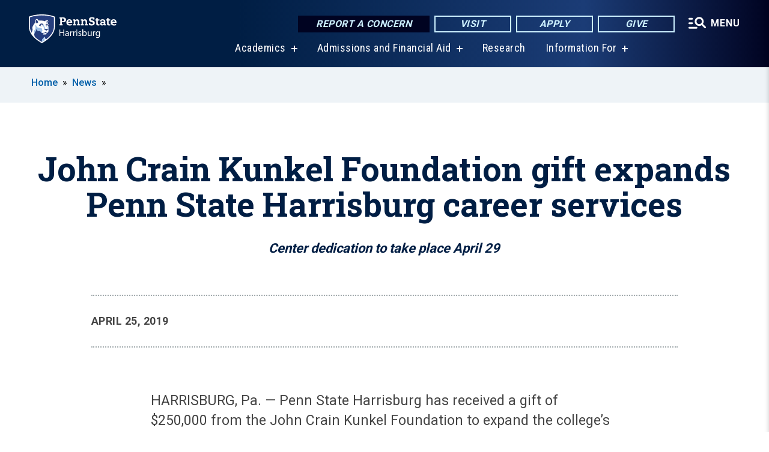

--- FILE ---
content_type: text/html; charset=UTF-8
request_url: https://harrisburg.psu.edu/story/16556/2019/04/25/john-crain-kunkel-foundation-gift-expands-penn-state-harrisburg-career
body_size: 10890
content:
<!DOCTYPE html>
<html  lang="en" dir="ltr" prefix="content: http://purl.org/rss/1.0/modules/content/  dc: http://purl.org/dc/terms/  foaf: http://xmlns.com/foaf/0.1/  og: http://ogp.me/ns#  rdfs: http://www.w3.org/2000/01/rdf-schema#  schema: http://schema.org/  sioc: http://rdfs.org/sioc/ns#  sioct: http://rdfs.org/sioc/types#  skos: http://www.w3.org/2004/02/skos/core#  xsd: http://www.w3.org/2001/XMLSchema# ">
  <head>
    <meta charset="utf-8" />
<meta name="description" content="Penn State Harrisburg has received a gift of $250,000 from the John Crain Kunkel Foundation to expand the college’s career services office, which will be renamed the John Crain Kunkel Career Center. With these funds, the office will be able to offer a greater range of services and resources to students." />
<meta name="abstract" content="Penn State Harrisburg has received a gift of $250,000 from the John Crain Kunkel Foundation to expand the college’s career services office, which will be renamed the John Crain Kunkel Career Center. With these funds, the office will be able to offer a greater range of services and resources to students." />
<link rel="shortlink" href="https://harrisburg.psu.edu/node/16556" />
<link rel="canonical" href="https://harrisburg.psu.edu/story/16556/2019/04/25/john-crain-kunkel-foundation-gift-expands-penn-state-harrisburg-career" />
<meta property="og:site_name" content="Penn State Harrisburg" />
<meta property="og:type" content="article" />
<meta property="og:url" content="https://harrisburg.psu.edu/story/16556/2019/04/25/john-crain-kunkel-foundation-gift-expands-penn-state-harrisburg-career" />
<meta property="og:title" content="John Crain Kunkel Foundation gift expands Penn State Harrisburg career services" />
<meta name="Generator" content="Drupal 10 (https://www.drupal.org)" />
<meta name="MobileOptimized" content="width" />
<meta name="HandheldFriendly" content="true" />
<meta name="viewport" content="width=device-width, initial-scale=1.0" />
<link rel="icon" href="/profiles/psucampus/themes/psu_sub/favicon.ico" type="image/vnd.microsoft.icon" />

    <title>John Crain Kunkel Foundation gift expands Penn State Harrisburg career services | Penn State Harrisburg</title>
    <link rel="stylesheet" media="all" href="/sites/harrisburg/files/css/css_TVfIzvhMeUzcA281ovV2cMyGgQsdjSUT-osY8v7ZXqo.css?delta=0&amp;language=en&amp;theme=psu_sub&amp;include=eJxlj0kOwjAMRS9UyIqbILG0nNSNogyObJeK2zO2FLH77_lLtj2zqQl2NwlWWljyEDKNyVhO0MscU4OOIUNqIzUDXzhkt4chMsdCEJTcOz7SBY2kovxMG3911zlg7bPCug4MfSF1K5-feCzJ77qRHrdeyW3m8DGvnt7UqDqPSsNCfmKp4LcH_8wdjTxkYw" />
<link rel="stylesheet" media="all" href="/sites/harrisburg/files/css/css_mXeg0PbWZDj-dOx_wGBfIOxG8PT2IPLxaKMrcHvnjQ0.css?delta=1&amp;language=en&amp;theme=psu_sub&amp;include=eJxlj0kOwjAMRS9UyIqbILG0nNSNogyObJeK2zO2FLH77_lLtj2zqQl2NwlWWljyEDKNyVhO0MscU4OOIUNqIzUDXzhkt4chMsdCEJTcOz7SBY2kovxMG3911zlg7bPCug4MfSF1K5-feCzJ77qRHrdeyW3m8DGvnt7UqDqPSsNCfmKp4LcH_8wdjTxkYw" />
<link rel="stylesheet" media="all" href="https://use.fontawesome.com/releases/v5.8.1/css/all.css" />

    
    <!-- Begin Google fonts -->
    <link href="//fonts.googleapis.com/css2?family=Roboto+Condensed:ital,wght@0,400;0,700;1,400;1,700&amp;family=Roboto+Slab:wght@100;300;400;500;700&amp;family=Roboto:wght@400;500;700;900&amp;family=Open+Sans:ital,wght@0,300;0,400;0,600;0,700;0,800;1,300;1,400;1,600;1,700;1,800" rel="stylesheet" />
    <!-- End Google fonts -->
    <!-- Google Tag Manager -->
    <script>(function(w,d,s,l,i){w[l]=w[l]||[];w[l].push({'gtm.start':
    new Date().getTime(),event:'gtm.js'});var f=d.getElementsByTagName(s)[0],
    j=d.createElement(s),dl=l!='dataLayer'?'&l='+l:'';j.async=true;j.src=
    '//www.googletagmanager.com/gtm.js?id='+i+dl;f.parentNode.insertBefore(j,f);
    })(window,document,'script','dataLayer','GTM-WPSCNT');</script>
    <!-- End Google Tag Manager -->
  </head>
  <body class="path-node page-node-type-news-article has-glyphicons">
    <!-- Google Tag Manager (noscript) -->
    <noscript><iframe src="//www.googletagmanager.com/ns.html?id=GTM-WPSCNT"
    height="0" width="0" style="display:none;visibility:hidden"></iframe></noscript>
    <!-- End Google Tag Manager (noscript) -->
    <nav id="skip-link" aria-label="skip-link">
      <a href="#main-content" class="visually-hidden focusable skip-link">
        Skip to main content
      </a>
    </nav>
    
      <div class="dialog-off-canvas-main-canvas" data-off-canvas-main-canvas>
    
      <header>
    <div class="overlay"></div>
    <div class="header-wrap">
      <div id="alerts-wrap">
      </div>
      <nav id="navigation">
        <div class="container-psu-main">
          <div class="brand" id="brand">
            <a href="/" class="header-logo">
              <img src="/sites/harrisburg/files/logos/PSU_HBO_RGB_2C.svg" alt="Penn State Harrisburg" title="" id="header-logo">
            </a>
            <div class="header-buttons">
              <div class="btn-wrap">
                <a href="https://universityethics.psu.edu/reporting-at-penn-state" class="button hotline-button">Report a Concern</a>
                                    
        <a href="/visit-us" class="button gradient-button cta-button">Visit</a>
        <a href="/office-of-admissions" class="button gradient-button cta-button">Apply</a>
        <a href="/development-office" class="button gradient-button cta-button">Give</a>
  


                                <div class="more-menu-buttons">
                  <button class="hamburger hamburger--arrow-r open-dialog" type="button">
                    <span class="hamburger-box">
                      <svg role="img" aria-label="Expand menu" viewBox="0 0 24 24" xmlns="http://www.w3.org/2000/svg" xmlns:xlink="http://www.w3.org/1999/xlink"><title id="Icon-navSearch-:R4qlnaja:">navSearch icon</title><path fill="#fff" d="M3.02171 18.2822C2.73223 18.2822 2.48957 18.1843 2.29374 17.9885C2.09791 17.7927 2 17.55 2 17.2605C2 16.9711 2.09791 16.7284 2.29374 16.5326C2.48957 16.3367 2.73223 16.2388 3.02171 16.2388H11.1954C11.4849 16.2388 11.7275 16.3367 11.9234 16.5326C12.1192 16.7284 12.2171 16.9711 12.2171 17.2605C12.2171 17.55 12.1192 17.7927 11.9234 17.9885C11.7275 18.1843 11.4849 18.2822 11.1954 18.2822H3.02171ZM3.02171 13.1737C2.73223 13.1737 2.48957 13.0758 2.29374 12.8799C2.09791 12.6841 2 12.4415 2 12.152C2 11.8625 2.09791 11.6198 2.29374 11.424C2.48957 11.2282 2.73223 11.1303 3.02171 11.1303H6.08685C6.37633 11.1303 6.61899 11.2282 6.81482 11.424C7.01064 11.6198 7.10856 11.8625 7.10856 12.152C7.10856 12.4415 7.01064 12.6841 6.81482 12.8799C6.61899 13.0758 6.37633 13.1737 6.08685 13.1737H3.02171ZM3.02171 8.06513C2.73223 8.06513 2.48957 7.96722 2.29374 7.77139C2.09791 7.57556 2 7.33291 2 7.04342C2 6.75394 2.09791 6.51128 2.29374 6.31545C2.48957 6.11963 2.73223 6.02171 3.02171 6.02171H6.08685C6.37633 6.02171 6.61899 6.11963 6.81482 6.31545C7.01064 6.51128 7.10856 6.75394 7.10856 7.04342C7.10856 7.33291 7.01064 7.57556 6.81482 7.77139C6.61899 7.96722 6.37633 8.06513 6.08685 8.06513H3.02171ZM14.2605 15.2171C12.8472 15.2171 11.6424 14.719 10.6462 13.7229C9.65006 12.7267 9.15198 11.5219 9.15198 10.1086C9.15198 8.69519 9.65006 7.49042 10.6462 6.49425C11.6424 5.49808 12.8472 5 14.2605 5C15.6739 5 16.8787 5.49808 17.8748 6.49425C18.871 7.49042 19.3691 8.69519 19.3691 10.1086C19.3691 10.6024 19.2967 11.092 19.152 11.5773C19.0072 12.0626 18.7901 12.5096 18.5006 12.9183L21.719 16.1367C21.9063 16.324 22 16.5624 22 16.8519C22 17.1413 21.9063 17.3797 21.719 17.567C21.5317 17.7544 21.2933 17.848 21.0038 17.848C20.7143 17.848 20.4759 17.7544 20.2886 17.567L17.0702 14.3487C16.6616 14.6381 16.2146 14.8553 15.7292 15C15.2439 15.1447 14.7544 15.2171 14.2605 15.2171ZM14.2605 13.1737C15.112 13.1737 15.8357 12.8757 16.4317 12.2797C17.0277 11.6837 17.3257 10.96 17.3257 10.1086C17.3257 9.25713 17.0277 8.53342 16.4317 7.93742C15.8357 7.34142 15.112 7.04342 14.2605 7.04342C13.4091 7.04342 12.6854 7.34142 12.0894 7.93742C11.4934 8.53342 11.1954 9.25713 11.1954 10.1086C11.1954 10.96 11.4934 11.6837 12.0894 12.2797C12.6854 12.8757 13.4091 13.1737 14.2605 13.1737Z"></path></svg>
                    </span>
                    <span class="more-text">MENU</span>
                  </button>
                </div>
              </div>
            </div>
                              <ul class="main-nav">
          <li class="has-submenu title-xx-small">
            <a href="/academics" data-drupal-link-system-path="node/7398">Academics</a>
              <div class="dropdown-content">
          <div class="submenu-links">
            <ul>
                                      <li class="menu_link title-xx-small">
                                <a href="/academics/undergraduate-programs" data-drupal-link-system-path="node/7419">Undergraduate Degrees</a>
              </li>
                                      <li class="menu_link title-xx-small">
                                <a href="/academics/graduate-programs" data-drupal-link-system-path="node/7614">Graduate Programs</a>
              </li>
                        </ul>
          </div>
        </div>
          </li>
          <li class="has-submenu title-xx-small">
            <a href="/admissions-financial-aid" data-drupal-link-system-path="node/33251">Admissions and Financial Aid</a>
              <div class="dropdown-content">
          <div class="submenu-links">
            <ul>
                                      <li class="menu_link title-xx-small">
                                <a href="/office-of-admissions" data-drupal-link-system-path="node/3852">Office of Admissions</a>
              </li>
                                      <li class="menu_link title-xx-small">
                                <a href="/financial-aid/tuition-and-financial-aid" data-drupal-link-system-path="node/19151">Tuition and Financial Aid</a>
              </li>
                        </ul>
          </div>
        </div>
          </li>
          <li class="nobtn title-xx-small">
            <a href="/research" data-drupal-link-system-path="node/3923">Research</a>
          </li>
          <li class="has-submenu title-xx-small">
            <a href="">Information For</a>
              <div class="dropdown-content">
          <div class="submenu-links">
            <ul>
                                      <li class="menu_link title-xx-small">
                                <a href="/future-students" data-drupal-link-system-path="node/13281">Future Students</a>
              </li>
                                      <li class="menu_link title-xx-small">
                                <a href="/parents-and-families" data-drupal-link-system-path="node/7603">Parents &amp; Families</a>
              </li>
                                      <li class="menu_link title-xx-small">
                                <a href="/development-and-alumni-relations" data-drupal-link-system-path="node/28366">Alumni &amp; Supporters</a>
              </li>
                                      <li class="menu_link title-xx-small">
                                <a href="/current-students" data-drupal-link-system-path="node/7452">Current Students</a>
              </li>
                                      <li class="menu_link title-xx-small">
                                <a href="/faculty-and-staff" data-drupal-link-system-path="node/7422">Faculty &amp; Staff</a>
              </li>
                                      <li class="menu_link title-xx-small">
                                <a href="/continuing-education" data-drupal-link-system-path="node/8307">Workforce Professionals</a>
              </li>
                        </ul>
          </div>
        </div>
          </li>
    </ul>


                      </div>
        </div>
      </nav>
    </div>
        <div class="dialog full-menu-wrap" role="dialog" aria-labelledby="dialog-title" aria-describedby="dialog-description" inert>
      <div id="dialog-title" class="sr-only">Full site navigation menu</div>
      <p id="dialog-description" class="sr-only">This dialog contains the full navigation menu for this site.</p>
      <nav class="full-menu">
        <a href="/" class="full-menu-mark"><img src="/sites/harrisburg/files/logos/PSU_HBO_RGB_2C_M.svg" alt="Penn State Harrisburg" title="" /></a>
        <button class="full-menu-close close-dialog icon-cancel" aria-label="Close Navigation"><span>Close</span></button>
                  <div class="search-block-form google-cse block block-search block-search-form-block" data-drupal-selector="search-block-form" novalidate="novalidate" id="block-search-form" role="search">
  
    
        
  <form block="block-search-form" action="/search/cse" method="get" id="search-block-form" accept-charset="UTF-8" class="search-form">
    <div class="form-item js-form-item form-type-search js-form-type-search form-item-keys js-form-item-keys form-no-label form-group">
      <label for="edit-keys" class="control-label sr-only">Search</label>
  
  
  <div class="input-group"><input title="Enter the terms you wish to search for." data-drupal-selector="edit-keys" class="form-search form-control" placeholder="Search" type="search" id="edit-keys" name="keys" value="" size="10" maxlength="128" /><span class="input-group-btn"><button type="submit" value="Search" class="button js-form-submit form-submit btn-primary btn icon-only"><span class="sr-only">Search</span><span class="icon glyphicon glyphicon-search" aria-hidden="true"></span></button></span></div>

  
  
      <div id="edit-keys--description" class="description help-block">
      Enter the terms you wish to search for.
    </div>
  </div>
<div class="form-actions form-group js-form-wrapper form-wrapper" data-drupal-selector="edit-actions" id="edit-actions"></div>

    <div class="search-type clearfix">
      <fieldset>
        <legend class="element-invisible">Search type:</legend>
        <div id="search-type" class="form-radios">
          <div class="form-item form-type-radio form-item-search-type">
            <input type="radio" id="-search-type-campussite" name="search_type" value="/search/cse"
              checked class="form-radio search-type-campussite">
            <label class="option" for="-search-type-campussite">Penn State Harrisburg</label>
          </div>
          <div class="form-item form-type-radio form-item-search-type">
            <input type="radio" id="-search-type-campus-people" name="search_type" value="/campus-directory/results"
               class="form-radio search-type-campus-people">
            <label class="option" for="-search-type-campus-people">Campus Directory </label>
          </div>
          <div class="form-item"></div>
          <div class="form-item form-type-radio form-item-search-type">
            <input type="radio" id="-search-type-wwwpsuedu" name="search_type" value="/search/all"
               class="form-radio search-type-wwwpsuedu">
            <label class="option" for="-search-type-wwwpsuedu">Penn State (all websites)</label>
          </div>
          <div class="form-item form-type-radio form-item-search-type">
            <input type="radio" id="-search-type-people" name="search_type" value="https://directory.psu.edu/?userId="
               class="form-radio search-type-people">
            <label class="option" for="-search-type-people">Penn State Directory </label>
          </div>
        </div>
      </fieldset>
    </div>
  </form>

  </div>

                <div class="cta-container">
          <div class="wrap-cta">
            <a href="https://universityethics.psu.edu/reporting-at-penn-state" class="button hotline-button">Report a Concern</a>
                          
        <a href="/visit-us" class="button gradient-button cta-button">Visit</a>
        <a href="/office-of-admissions" class="button gradient-button cta-button">Apply</a>
        <a href="/development-office" class="button gradient-button cta-button">Give</a>
  


                      </div>
        </div>
                      <ul class="main-nav">
          <li class="has-submenu title-small">
            <a href="/this-is-penn-state-harrisburg" data-drupal-link-system-path="node/1065">This is Penn State</a>
              <div class="dropdown-content">
          <div class="submenu-links">
            <ul>
                                      <li class="menu_link title-xx-small">
                                <a href="/about-us/vision-mission-and-values" data-drupal-link-system-path="node/509">Vision, Mission and Values</a>
              </li>
                                      <li class="menu_link title-xx-small">
                                <a href="/iec" data-drupal-link-system-path="node/49806">Diversity and Inclusion</a>
              </li>
                                      <li class="menu_link title-xx-small">
                                <a href="/faculty-staff/administration" data-drupal-link-system-path="node/1525">Academic and Administrative Leadership</a>
              </li>
                                      <li class="menu_link title-xx-small">
                                <a href="/chancellors-office" data-drupal-link-system-path="node/3881">Chancellor&#039;s Office</a>
              </li>
                                      <li class="menu_link title-xx-small">
                                <a href="/board-of-advisers" data-drupal-link-system-path="node/1659">Board of Advisers</a>
              </li>
                        </ul>
          </div>
        </div>
          </li>
          <li class="has-submenu title-small">
            <a href="/academics" data-drupal-link-system-path="node/7398">Academics</a>
              <div class="dropdown-content">
          <div class="submenu-links">
            <ul>
                                      <li class="menu_link title-xx-small">
                                <a href="/academic-calendar" data-drupal-link-system-path="node/542">Academic Calendar</a>
              </li>
                                      <li class="menu_link title-xx-small">
                                <a href="/academics/undergraduate-programs" data-drupal-link-system-path="node/7419">Undergraduate Degrees</a>
              </li>
                                      <li class="menu_link title-xx-small">
                                <a href="/academics/graduate-programs" data-drupal-link-system-path="node/7614">Graduate Degrees</a>
              </li>
                                      <li class="menu_link title-xx-small">
                                <a href="/academics/integrated-undergraduategraduate-degrees" data-drupal-link-system-path="node/8532">Accelerated Degree Programs</a>
              </li>
                                      <li class="menu_link title-xx-small">
                                <a href="/fast-track" data-drupal-link-system-path="node/49056">Fast-Track Degree Programs</a>
              </li>
                                      <li class="menu_link title-xx-small">
                                <a href="/academics/minors-undergraduate-certificates" data-drupal-link-system-path="node/8531">Minors and Undergraduate Certificates</a>
              </li>
                                      <li class="menu_link title-xx-small">
                                <a href="/academics/graduate-certificates" data-drupal-link-system-path="node/8533">Graduate or Postbaccalaureate Certificates</a>
              </li>
                                      <li class="menu_link title-xx-small">
                                <a href="/academics/education-certifications-and-endorsements" data-drupal-link-system-path="node/8538">Education Certifications and Endorsements</a>
              </li>
                        </ul>
          </div>
        </div>
          </li>
          <li class="nobtn title-small">
            <a href="/admissions" data-drupal-link-system-path="node/7397">Admissions</a>
          </li>
          <li class="nobtn title-small">
            <a href="/financial-aid/tuition-and-financial-aid" data-drupal-link-system-path="node/19151">Tuition &amp; Financial Aid</a>
          </li>
          <li class="nobtn title-small">
            <a href="/research" data-drupal-link-system-path="node/3923">Research</a>
          </li>
          <li class="nobtn title-small">
            <a href="https://psuharrisburgsports.com/">Athletics</a>
          </li>
          <li class="nobtn title-small">
            <a href="/student-life" data-drupal-link-system-path="node/7576">Student Life</a>
          </li>
    </ul>


                <div class="links-menus">
          <div class="audience-menu">
                                      <h4 class="title-xx-small">Find Information For:</h4>
                
              <ul block="block-psu-sub-information-menu" class="menu">
              <li class="title-small">
        <a href="/future-students" data-drupal-link-system-path="node/13281">Future Students</a>
              </li>
          <li class="title-small">
        <a href="/parents-and-families" data-drupal-link-system-path="node/7603">Parents &amp; Families</a>
              </li>
          <li class="title-small">
        <a href="/development-and-alumni-relations" data-drupal-link-system-path="node/28366">Alumni &amp; Supporters</a>
              </li>
          <li class="title-small">
        <a href="/current-students" data-drupal-link-system-path="node/7452">Current Students</a>
              </li>
          <li class="title-small">
        <a href="/faculty-and-staff" data-drupal-link-system-path="node/7422">Faculty &amp; Staff</a>
              </li>
          <li class="title-small">
        <a href="/continuing-education" data-drupal-link-system-path="node/8307">Workforce Professionals</a>
              </li>
        </ul>
  



                      </div>
          <div class="helpful-links-menu">
                                      <h4 class="title-xx-small">Helpful Links</h4>
                
              <ul block="block-psu-sub-helpful-links-menu" class="menu">
              <li class="title-x-small">
        <a href="/contact-us" data-drupal-link-system-path="node/7418">Contact Us</a>
              </li>
          <li class="title-x-small">
        <a href="/development-office" data-drupal-link-system-path="node/3905">Give Today</a>
              </li>
          <li class="title-x-small">
        <a href="/campus-directory" data-drupal-link-system-path="campus-directory">Directory</a>
              </li>
          <li class="title-x-small">
        <a href="/map" data-drupal-link-system-path="map">Campus Map</a>
              </li>
          <li class="title-x-small">
        <a href="/calendar" data-drupal-link-system-path="node/13316">Events Calendar</a>
              </li>
        </ul>
  



                      </div>
        </div>
        <div class="social-menu">
                                <h4 class="title-x-small">Connect With Us</h4>
            <section id="block-header-social-media-block" class="block block-psucampus-core block-social-media-block clearfix">
  
    

      <div class="content social-icon-wrapper"><ul class="social-share-list"><li class="social-share-list__item"><a href="https://www.facebook.com/pennstateharrisburg" class="prototype-icon prototype-icon-social-facebook" title="facebook"><span class="social-icon-text">facebook</span></a></li><li class="social-share-list__item"><a href="https://www.linkedin.com/school/penn-state-harrisburg" class="prototype-icon prototype-icon-social-linkedin" title="linkedin"><span class="social-icon-text">linkedin</span></a></li><li class="social-share-list__item"><a href="https://www.flickr.com/penn-state-harrisburg" class="prototype-icon prototype-icon-social-flickr" title="flickr"><span class="social-icon-text">flickr</span></a></li><li class="social-share-list__item"><a href="https://www.youtube.com/PennStateHarrisburg" class="prototype-icon prototype-icon-social-youtube" title="youtube"><span class="social-icon-text">youtube</span></a></li><li class="social-share-list__item"><a href="https://instagram.com/pennstateharrisburg" class="prototype-icon prototype-icon-social-instagram" title="instagram"><span class="social-icon-text">instagram</span></a></li></ul></div>
  </section>


                  </div>
      </nav>
    </div>
      </header>
  
  <section id="preface-outer-wrapper" class="outer-wrapper clearfix" role="main" aria-label="features">
    <div id="preface-layout" class="preface-layout inner-wrapper clearfix">
      <div id="preface-first" class="region--preface-first">
          <div class="region region-preface-first">
    <section id="block-psu-sub-breadcrumbs" class="block block-system block-system-breadcrumb-block">
        <ol class="breadcrumb">
          <li >
                  <a href="/">Home</a>
              </li>
          <li >
                  <a href="/news">News</a>
              </li>
      </ol>

  </section>


  </div>

      </div>
    </div>
  </section>
  



    
  <div role="main" class="main-container container js-quickedit-main-content">
    <div id="main-layout" class="main-layout inner-wrapper clearfix">
      <div class="row main-layout-row">
                                              <div class="col-sm-12 no-sidebars" id="heading">
                <div class="region region-header">
    <div data-drupal-messages-fallback class="hidden"></div>
  <div id="page-title-wrapper" role="main" aria-label="title">
  
      <h1 class="page-header">
<span>John Crain Kunkel Foundation gift expands Penn State Harrisburg career services</span>
</h1>
    
</div>


  </div>

            </div>
                  
                        
        <section class="col-sm-12 no-sidebars">

                                              
                      
                                <a id="main-content"></a>
              <div class="region region-content">
      <article about="/story/16556/2019/04/25/john-crain-kunkel-foundation-gift-expands-penn-state-harrisburg-career" class="node news-article node-news-article full clearfix">

  
  
  <div class="content">
    
            <div class="field field--name-field-subtitle field--type-string field--label-hidden field--item">Center dedication to take place April 29</div>
      
<div  class="field group-dateline">
    <span class="post-date">April 25, 2019</span>
  </div>
            <div class="field field--name-body field--type-text-with-summary field--label-hidden field--item"><p>HARRISBURG, Pa. — Penn State Harrisburg has received a gift of $250,000 from the John Crain Kunkel Foundation to expand the college’s career services office, which will be renamed the John Crain Kunkel Career Center. With these funds, the office will be able to offer a greater range of services and resources to students.</p>
<p>The center will be officially dedicated at 10:30 a.m. on April 29 in the Student Enrichment Center Spiritual Center (Room 210) on campus.</p>
<p>Congressman John Crain Kunkel, after whom the foundation is named, represented Dauphin County and in 1966 was a driving force to establish Penn State Harrisburg on much of the former Olmstead Air Force Base property. Over the past 30 years, the John Crain Kunkel Foundation has made significant contributions to the Penn State Harrisburg campus and the greater Harrisburg region. This latest gift will help provide all students the resources they need to help them succeed in their future careers.</p>
<p>“Penn State Harrisburg is committed to providing students with an exceptional educational experience and preparing them fully for career success after graduation,” said Penn State Harrisburg Chancellor John M. Mason Jr. “We are grateful for this generous gift from the John Crain Kunkel Foundation which will help us to expand out-of-classroom experiences for our students and provide a more comprehensive portfolio of career-readiness resources.”</p>
<p>The gift will support the hiring and training of additional career peer counselors, student staff members in the career services office who act as liaisons between the office and students, as well as the hiring of a diversity career specialist to assist the college’s diverse students in their career counseling needs. The gift will also support new career center programs.</p>
<p>“There is a growing demand from employers with diversity recruitment initiatives and Penn State Harrisburg’s highly diverse population makes us a natural choice of employers,” said Katy Rush, associate director of the career center. “We also enroll a large number of low-income, first-generation, and veteran students. These student populations require additional support and have unique career counseling needs. With the addition of a diversity career specialist, we are confident that we will be able to prepare these students for gainful employment and to meet employer needs.”</p>
<p>Other new offerings by the career center will include an alternative career spring break where students will be immersed in career shadowing, project learning, and mentoring with participating employers; employment and monetary support for students participating in unpaid internships with non-profit and community organizations; and industry-specific career networking events aimed at specialty populations, such as veterans, athletes, individuals with disabilities, first-generation students, women, students from historically underrepresented populations, LGBTQ students, and non-traditional learners.</p>
<p>“These populations require a different level of preparation and need access to networking opportunities with employers in different ways,” Rush said. “Programs will be industry specific with specialty populations in mind. Access to transportation, pre-event preparation, etiquette training and professional attire will be provided.”</p>
<p>“All of these career-building experiences are critical for students to differentiate themselves in the job market and prepare for future careers,” said Rush. “We are incredibly thankful for the support of the John Crain Kunkel Foundation.”</p>
<p>This gift will advance "A Greater Penn State for 21st Century Excellence," a focused campaign that seeks to elevate Penn State’s position as a leading public university in a world defined by rapid change and global connections. With the support of alumni and friends, “A Greater Penn State” seeks to fulfill the three key imperatives of a 21st-century public university: keeping the doors to higher education open to hardworking students regardless of financial well-being; creating transformative experiences that go beyond the classroom; and impacting the world by fueling discovery, innovation and entrepreneurship. To learn more about “A Greater Penn State for 21st Century Excellence,” visit&nbsp;<a href="file://store5/shared/DevComm/For%20Nicolette/Maternity%20Leave/greaterpennstate.psu.edu">greaterpennstate.psu.edu</a>.</p>
</div>
      
  </div>

</article>


  </div>

                  </section>

                
                      </div>
    </div>
  </div>

  <section id="postscript-outer-wrapper" class="outer-wrapper clearfix" role="complementary" aria-label="postscript features">
    <div id="postscript-layout" class="postscript-layout inner-wrapper clearfix">
      <div id="postscript-first" class="region--postscript-first">
          <div class="region region-postscript-first">
    <section id="block-content-tags" class="block block-psucampus-core block-content-tags clearfix">
  
      <h2 class="block-title">Tags</h2>
    

      <ul class="terms-links-container clearfix"><li class="social-bar__item"><a href="/taxonomy/term/72" class="term-link" title="Content tagged with Academics" hreflang="en">Academics</a></li><li class="social-bar__item"><a href="/topics/administration" class="term-link" title="Content tagged with Administration" hreflang="en">Administration</a></li><li class="social-bar__item"><a href="/topics/career-development" class="term-link" title="Content tagged with Career Development" hreflang="en">Career Development</a></li><li class="social-bar__item"><a href="/topics/giving" class="term-link" title="Content tagged with Giving" hreflang="en">Giving</a></li></ul>
  </section>

<section id="block-related-content-teaser" class="block block-psucampus-core block-related-content-teaser-block clearfix">
  
      <h2 class="block-title">Related Content</h2>
    

      <div class="content count-6 form-group"><article about="/story/55416/2025/12/03/alumnus-honors-his-mother-and-grandmother-through-endowed-ist-scholarship" class="node news-article node-news-article teaser-condensed node-teaser">

  <div class="content">
    <a href="/story/55416/2025/12/03/alumnus-honors-his-mother-and-grandmother-through-endowed-ist-scholarship">
      <div class="field-type-image">
                <img src="/sites/harrisburg/files/styles/teaser_thumbnail/public/sean-stanton_ist_3.jpg?itok=s7XP8wlj" width="780" height="439" alt="person with short dark hair, white unbuttoned dress shirt, gray suit jacket" loading="lazy" typeof="foaf:Image" class="img-responsive" />



            </div>
              
                  <h2 class="node-title">
            
<span>Alumnus honors his mother and grandmother through endowed IST scholarship</span>

          </h2>
                
          </a>
  </div>


</article>
<article about="/story/54541/2025/09/16/harrisburg-alumnus-pledges-439-million-estate-gift-business-scholarship" class="node news-article node-news-article teaser-condensed node-teaser">

  <div class="content">
    <a href="/story/54541/2025/09/16/harrisburg-alumnus-pledges-439-million-estate-gift-business-scholarship">
      <div class="field-type-image">
                <img src="/sites/harrisburg/files/styles/teaser_thumbnail/public/2024-05/-newssizegeneric-1_1.jpg?itok=n2C7on8A" width="780" height="439" alt="Lion Shrine and Shield outline with blue overlay" loading="lazy" typeof="foaf:Image" class="img-responsive" />



            </div>
              
                  <h2 class="node-title">
            
<span>Harrisburg alumnus pledges $4.39 million estate gift for business scholarship</span>

          </h2>
                
          </a>
  </div>


</article>
<article about="/story/52266/2025/04/29/program-encourages-healthy-habits-among-harrisburg-faculty-staff" class="node news-article node-news-article teaser-condensed node-teaser">

  <div class="content">
    <a href="/story/52266/2025/04/29/program-encourages-healthy-habits-among-harrisburg-faculty-staff">
      <div class="field-type-image">
                <img src="/sites/harrisburg/files/styles/teaser_thumbnail/public/54268493378_c69678507f_o_3.jpg?itok=IIAkVfZF" width="780" height="439" alt="A man speaks at a podium from behind microphones" loading="lazy" typeof="foaf:Image" class="img-responsive" />



            </div>
              
                  <h2 class="node-title">
            
<span>Program encourages healthy habits among Harrisburg faculty, staff </span>

          </h2>
                
          </a>
  </div>


</article>
<article about="/story/51901/2025/03/31/artists-legacies-honored-through-sculpture-donation" class="node news-article node-news-article teaser-condensed node-teaser">

  <div class="content">
    <a href="/story/51901/2025/03/31/artists-legacies-honored-through-sculpture-donation">
      <div class="field-type-image">
                <img src="/sites/harrisburg/files/styles/teaser_thumbnail/public/54340437390_b037c6de81_o-1_3.jpg?itok=EUyYQgsZ" width="780" height="439" alt="A bust of Oliver LaGrone" loading="lazy" typeof="foaf:Image" class="img-responsive" />



            </div>
              
                  <h2 class="node-title">
            
<span>Artists’ legacies honored through sculpture donation</span>

          </h2>
                
          </a>
  </div>


</article>
<article about="/story/47986/2024/10/15/barnes-and-noble-college-announces-2024-25-grants-programs-across-university" class="node news-article node-news-article teaser-condensed node-teaser">

  <div class="content">
    <a href="/story/47986/2024/10/15/barnes-and-noble-college-announces-2024-25-grants-programs-across-university">
      <div class="field-type-image">
            </div>
              
                  <h2 class="node-title">
            
<span>Barnes and Noble College announces 2024-25 grants to programs across University</span>

          </h2>
                
          </a>
  </div>


</article>
<article about="/story/47896/2024/10/11/friends-penn-state-harrisburg-alumni-create-legacy-scholarship" class="node news-article node-news-article teaser-condensed node-teaser">

  <div class="content">
    <a href="/story/47896/2024/10/11/friends-penn-state-harrisburg-alumni-create-legacy-scholarship">
      <div class="field-type-image">
                <img src="/sites/harrisburg/files/styles/teaser_thumbnail/public/2024-10/marcellusgibrannews2024-1.jpg?itok=y_joC-fM" width="780" height="439" alt="Marcellus Taylor(left) and Gibran Jones (right)" loading="lazy" typeof="foaf:Image" class="img-responsive" />



            </div>
              
                  <h2 class="node-title">
            
<span>Friends, Penn State Harrisburg alumni create Legacy Scholarship </span>

          </h2>
                
          </a>
  </div>


</article>
</div>

  </section>


  </div>

      </div>
    </div>
  </section>

<footer id="footer-outer-wrapper" role="contentinfo">
  <div id="footer-layout-main" class="footer-layout inner-wrapper clearfix">
    <div id="footer-main" class="footer region--footer">
      <div class="footer-campus-data">
        <div class="map">
                      <a href="/" id="footer-campus-map" class="footer-campus-map">
              <img src="/sites/harrisburg/files/logos/Harrisburgfootermap.png" alt="Pennsylvania map showing Penn State campuses with Penn State Harrisburg highlighted" title="" />
            </a>
                  </div>
        <div class="site-slogan body-x-small">
          <h3 class="org-name title-small">Penn State Harrisburg</h3>
          A comprehensive college in southcentral Pennsylvania offering more than 70 undergraduate and graduate programs.

        </div>
        <div class="social">
                      <section id="block-social-media-block" class="block block-psucampus-core block-social-media-block clearfix">
  
    

      <div class="content social-icon-wrapper"><ul class="social-share-list"><li class="social-share-list__item"><a href="https://www.facebook.com/pennstateharrisburg" class="prototype-icon prototype-icon-social-facebook" title="facebook"><span class="social-icon-text">facebook</span></a></li><li class="social-share-list__item"><a href="https://www.linkedin.com/school/penn-state-harrisburg" class="prototype-icon prototype-icon-social-linkedin" title="linkedin"><span class="social-icon-text">linkedin</span></a></li><li class="social-share-list__item"><a href="https://www.flickr.com/penn-state-harrisburg" class="prototype-icon prototype-icon-social-flickr" title="flickr"><span class="social-icon-text">flickr</span></a></li><li class="social-share-list__item"><a href="https://www.youtube.com/PennStateHarrisburg" class="prototype-icon prototype-icon-social-youtube" title="youtube"><span class="social-icon-text">youtube</span></a></li><li class="social-share-list__item"><a href="https://instagram.com/pennstateharrisburg" class="prototype-icon prototype-icon-social-instagram" title="instagram"><span class="social-icon-text">instagram</span></a></li></ul></div>
  </section>


                  </div>
        <div class="cta-container">
          <div class="wrap-cta">
                          
        <a href="/visit-us" class="button gradient-button cta-button">Visit</a>
        <a href="/office-of-admissions" class="button gradient-button cta-button">Apply</a>
        <a href="/development-office" class="button gradient-button cta-button">Give</a>
  


                      </div>
        </div>
      </div>
      <div class="footer-menu">
                          <ul class="menu">
          <li class="title-x-small">
                <a href="/this-is-penn-state-harrisburg" data-drupal-link-system-path="node/1065">This is Penn State</a>
                  <ul inert>
                      <li class="title-xx-small">
                            <a href="/about-us/vision-mission-and-values" data-drupal-link-system-path="node/509">Vision, Mission and Values</a>
            </li>
                      <li class="title-xx-small">
                            <a href="/iec" data-drupal-link-system-path="node/49806">Diversity and Inclusion </a>
            </li>
                      <li class="title-xx-small">
                            <a href="/faculty-staff/administration" data-drupal-link-system-path="node/1525">Academic and Administrative Leadership</a>
            </li>
                      <li class="title-xx-small">
                            <a href="/node/7522" data-drupal-link-system-path="node/7522">Chancellor&#039;s Office</a>
            </li>
                      <li class="title-xx-small">
                            <a href="/board-of-advisers" data-drupal-link-system-path="node/1659">Board of Advisors</a>
            </li>
                    </ul>
              </li>
          <li class="title-x-small">
                <a href="/academics" data-drupal-link-system-path="node/7398">Academics</a>
                  <ul inert>
                      <li class="title-xx-small">
                            <a href="/academics/undergraduate-programs" data-drupal-link-system-path="node/7419">Undergraduate Degrees</a>
            </li>
                      <li class="title-xx-small">
                            <a href="/academics/graduate-programs" data-drupal-link-system-path="node/7614">Graduate Degrees</a>
            </li>
                      <li class="title-xx-small">
                            <a href="/academic-calendar" data-drupal-link-system-path="node/542">Academic Calendar</a>
            </li>
                    </ul>
              </li>
          <li class="title-x-small">
                <a href="/admissions" data-drupal-link-system-path="node/7397">Admission</a>
                  <ul inert>
                      <li class="title-xx-small">
                            <a href="/office-of-admissions" data-drupal-link-system-path="node/3852">Office of Admissions</a>
            </li>
                      <li class="title-xx-small">
                            <a href="/housing" data-drupal-link-system-path="node/7453">Housing Options</a>
            </li>
                      <li class="title-xx-small">
                            <a href="/financial-aid/veteran-services" data-drupal-link-system-path="node/2004">Veterans Services</a>
            </li>
                    </ul>
              </li>
          <li class="title-x-small">
                <a href="/financial-aid/tuition-and-financial-aid" data-drupal-link-system-path="node/19151">Tuition &amp; Financial Aid</a>
                  <ul inert>
                      <li class="title-xx-small">
                            <a href="/financial-aid" data-drupal-link-system-path="node/3929">Office of Student Aid</a>
            </li>
                      <li class="title-xx-small">
                            <a href="/bursar" data-drupal-link-system-path="node/3894">Bursar&#039;s Office</a>
            </li>
                    </ul>
              </li>
        </ul>
    <ul class="menu">
          <li class="title-x-small">
                <a href="/research" data-drupal-link-system-path="node/3923">Research</a>
                  <ul inert>
                      <li class="title-xx-small">
                            <a href="/research" data-drupal-link-system-path="node/3923">Office of Research and Outreach</a>
            </li>
                      <li class="title-xx-small">
                            <a href="https://harrisburg.launchbox.psu.edu/">Harrisburg LaunchBox</a>
            </li>
                    </ul>
              </li>
          <li class="title-x-small">
                <a href="/student-life" data-drupal-link-system-path="node/7576">Student Life</a>
                  <ul inert>
                      <li class="title-xx-small">
                            <a href="/student-engagement" data-drupal-link-system-path="node/7368">Office of Student Engagement</a>
            </li>
                      <li class="title-xx-small">
                            <a href="/student-affairs" data-drupal-link-system-path="node/3900">Division of Student Affairs</a>
            </li>
                      <li class="title-xx-small">
                            <a href="/student-affairs/student-initiated-fee" data-drupal-link-system-path="node/9273">Student Initiated Fee</a>
            </li>
                    </ul>
              </li>
          <li class="title-x-small">
                <a href="/community-safety-and-health" data-drupal-link-system-path="node/8442">Community Safety &amp; Health</a>
                  <ul inert>
                      <li class="title-xx-small">
                            <a href="/safety-police-services" data-drupal-link-system-path="node/3857">University Police and Public Safety</a>
            </li>
                      <li class="title-xx-small">
                            <a href="/psualert" data-drupal-link-system-path="node/8544">PSUAlert</a>
            </li>
                      <li class="title-xx-small">
                            <a href="/policy/c-5-inclement-weather" data-drupal-link-system-path="node/790">Weather Policy</a>
            </li>
                    </ul>
              </li>
        </ul>


              </div>
      <div class="subfooter-mark">
        <a href="https://www.psu.edu">
          <img src="/profiles/psucampus/themes/psu_sub/images/psu-mark.svg" alt="Penn State University" title="Penn State University" />
        </a>
      </div>
      <div class="subfooter-contact">
        <address class="vcard" aria-label="contact">
          <div class="addr">
            <span class="street-address">777 West Harrisburg Pike</span>,
            <span class="locality">Middletown</span>,
            <span class="region">PA</span>
            <span class="postal-code">17057</span>
            <span class="tel bold"><a href="tel:717-948-6000">717-948-6000</a></span>
          </div>
        </address>
      </div>
      <div class="subfooter-legal subfooter-links">
                  <nav role="navigation" aria-labelledby="block-psu-sub-footer-legal-menu-menu" id="block-psu-sub-footer-legal-menu">
            
  <h2 class="visually-hidden" id="block-psu-sub-footer-legal-menu-menu">Footer Legal Menu</h2>
  

        
              <ul block="block-psu-sub-footer-legal-menu" class="menu">
              <li>
        <a href="https://www.psu.edu/web-privacy-statement">Privacy</a>
              </li>
          <li>
        <a href="https://policy.psu.edu/policies/ad91">Non-discrimination</a>
              </li>
          <li>
        <a href="/accessibility-statement" data-drupal-link-system-path="node/138">Accessibility</a>
              </li>
          <li>
        <a href="https://www.psu.edu/copyright-information">Copyright</a>
              </li>
          <li>
        <a href="/campus-directory" data-drupal-link-system-path="campus-directory">Directory</a>
              </li>
        </ul>
  


  </nav>

                <ul class="copybyline">
          <li class="copyright">The Pennsylvania State University &copy; 2026</li>
          <li class="we-are"><img src="/profiles/psucampus/themes/psu_sub/images/we-are-penn-state.svg" alt="We Are Penn State"></li>
        </ul>
      </div>
    </div>
  </div>
</footer>
<div class="dialog-overlay" tabindex="-1"></div>

  </div>

    
    <script type="application/json" data-drupal-selector="drupal-settings-json">{"path":{"baseUrl":"\/","pathPrefix":"","currentPath":"node\/16556","currentPathIsAdmin":false,"isFront":false,"currentLanguage":"en"},"pluralDelimiter":"\u0003","suppressDeprecationErrors":true,"bootstrap":{"forms_has_error_value_toggle":1,"modal_animation":1,"modal_backdrop":"true","modal_focus_input":1,"modal_keyboard":1,"modal_select_text":1,"modal_show":1,"modal_size":"","popover_enabled":1,"popover_animation":1,"popover_auto_close":1,"popover_container":"body","popover_content":"","popover_delay":"0","popover_html":0,"popover_placement":"right","popover_selector":"","popover_title":"","popover_trigger":"click","tooltip_enabled":1,"tooltip_animation":1,"tooltip_container":"body","tooltip_delay":"0","tooltip_html":0,"tooltip_placement":"auto left","tooltip_selector":"","tooltip_trigger":"manual"},"field_group":{"html_element":{"mode":"default","context":"view","settings":{"classes":"","show_empty_fields":false,"id":"","element":"div","show_label":false,"label_element":"h3","label_element_classes":"","attributes":"class=\u0022field group-dateline\u0022","effect":"none","speed":"fast"}}},"googlePSE":{"language":"en","displayWatermark":0},"ajaxTrustedUrl":{"\/search\/cse":true},"psucampus_getrave":{"psucampus_getrave_url":"https:\/\/content.getrave.com\/rss\/psu\/channel76"},"user":{"uid":0,"permissionsHash":"582b41bd0522bb990484b5d92801f9fe731641cf9fa7e704d0be7de083dee126"}}</script>
<script src="/sites/harrisburg/files/js/js_RF40_TVxHHJZp-bsdr9o_6f1Y7XRDdi_KXdxB-XPbvM.js?scope=footer&amp;delta=0&amp;language=en&amp;theme=psu_sub&amp;include=eJxlztEKgzAMheEX6uzj7DKkJavFdglJdK-v4KaF3f18nEASs5srSky_AlGC-q4eLorCwhvpIM7cvEoozKURZKN45lFPdNKOugSxNWOX1aDQcbZRvOTxlanVNOyMUPM8zE4IH0ov1g73B3-yA_TtUj0"></script>

  </body>
</html>
